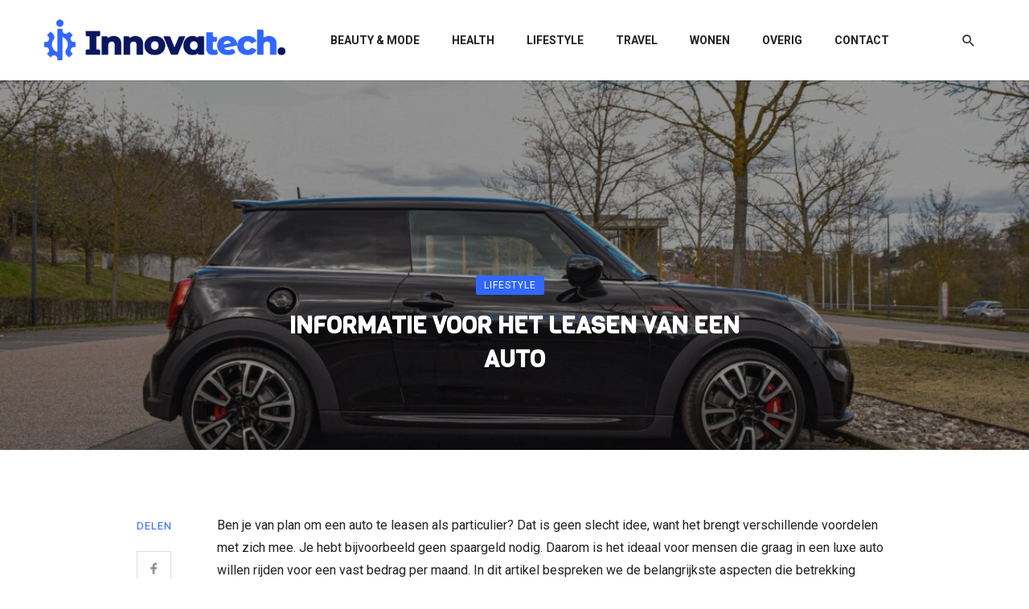

--- FILE ---
content_type: text/html; charset=UTF-8
request_url: https://innovatech.be/informatie-voor-het-leasen-van-een-auto/
body_size: 17691
content:
<!DOCTYPE html>
<html lang="nl-NL">
<head>
	<meta charset="UTF-8" />
    
    <meta name="viewport" content="width=device-width, initial-scale=1"/>
    
    <link rel="profile" href="//gmpg.org/xfn/11" />

	<script type="application/javascript">var ajaxurl = "https://innovatech.be/wp-admin/admin-ajax.php"</script><meta name='robots' content='index, follow, max-image-preview:large, max-snippet:-1, max-video-preview:-1' />

	<!-- This site is optimized with the Yoast SEO plugin v26.8 - https://yoast.com/product/yoast-seo-wordpress/ -->
	<title>Informatie voor het leasen van een auto - Innovatech</title>
	<meta name="description" content="Ben je van plan om een auto te leasen als particulier? Dat is geen slecht idee, want het brengt verschillende voordelen met zich mee." />
	<link rel="canonical" href="https://innovatech.be/informatie-voor-het-leasen-van-een-auto/" />
	<meta property="og:locale" content="nl_NL" />
	<meta property="og:type" content="article" />
	<meta property="og:title" content="Informatie voor het leasen van een auto - Innovatech" />
	<meta property="og:description" content="Ben je van plan om een auto te leasen als particulier? Dat is geen slecht idee, want het brengt verschillende voordelen met zich mee." />
	<meta property="og:url" content="https://innovatech.be/informatie-voor-het-leasen-van-een-auto/" />
	<meta property="og:site_name" content="Innovatech" />
	<meta property="article:published_time" content="2022-06-17T12:31:10+00:00" />
	<meta property="article:modified_time" content="2022-10-13T15:28:49+00:00" />
	<meta property="og:image" content="https://innovatech.be/wp-content/uploads/2022/06/vai_jcw-f56-_VCRYZKq8XU-unsplash.jpg" />
	<meta property="og:image:width" content="1620" />
	<meta property="og:image:height" content="1080" />
	<meta property="og:image:type" content="image/jpeg" />
	<meta name="author" content="admin" />
	<meta name="twitter:card" content="summary_large_image" />
	<meta name="twitter:label1" content="Geschreven door" />
	<meta name="twitter:data1" content="admin" />
	<meta name="twitter:label2" content="Geschatte leestijd" />
	<meta name="twitter:data2" content="3 minuten" />
	<script type="application/ld+json" class="yoast-schema-graph">{"@context":"https://schema.org","@graph":[{"@type":"Article","@id":"https://innovatech.be/informatie-voor-het-leasen-van-een-auto/#article","isPartOf":{"@id":"https://innovatech.be/informatie-voor-het-leasen-van-een-auto/"},"author":{"name":"admin","@id":"https://innovatech.be/#/schema/person/a90e530992d15f913da78ead0374ebbc"},"headline":"Informatie voor het leasen van een auto","datePublished":"2022-06-17T12:31:10+00:00","dateModified":"2022-10-13T15:28:49+00:00","mainEntityOfPage":{"@id":"https://innovatech.be/informatie-voor-het-leasen-van-een-auto/"},"wordCount":421,"publisher":{"@id":"https://innovatech.be/#organization"},"image":{"@id":"https://innovatech.be/informatie-voor-het-leasen-van-een-auto/#primaryimage"},"thumbnailUrl":"https://innovatech.be/wp-content/uploads/2022/06/vai_jcw-f56-_VCRYZKq8XU-unsplash.jpg","articleSection":["Lifestyle"],"inLanguage":"nl-NL"},{"@type":"WebPage","@id":"https://innovatech.be/informatie-voor-het-leasen-van-een-auto/","url":"https://innovatech.be/informatie-voor-het-leasen-van-een-auto/","name":"Informatie voor het leasen van een auto - Innovatech","isPartOf":{"@id":"https://innovatech.be/#website"},"primaryImageOfPage":{"@id":"https://innovatech.be/informatie-voor-het-leasen-van-een-auto/#primaryimage"},"image":{"@id":"https://innovatech.be/informatie-voor-het-leasen-van-een-auto/#primaryimage"},"thumbnailUrl":"https://innovatech.be/wp-content/uploads/2022/06/vai_jcw-f56-_VCRYZKq8XU-unsplash.jpg","datePublished":"2022-06-17T12:31:10+00:00","dateModified":"2022-10-13T15:28:49+00:00","description":"Ben je van plan om een auto te leasen als particulier? Dat is geen slecht idee, want het brengt verschillende voordelen met zich mee.","breadcrumb":{"@id":"https://innovatech.be/informatie-voor-het-leasen-van-een-auto/#breadcrumb"},"inLanguage":"nl-NL","potentialAction":[{"@type":"ReadAction","target":["https://innovatech.be/informatie-voor-het-leasen-van-een-auto/"]}]},{"@type":"ImageObject","inLanguage":"nl-NL","@id":"https://innovatech.be/informatie-voor-het-leasen-van-een-auto/#primaryimage","url":"https://innovatech.be/wp-content/uploads/2022/06/vai_jcw-f56-_VCRYZKq8XU-unsplash.jpg","contentUrl":"https://innovatech.be/wp-content/uploads/2022/06/vai_jcw-f56-_VCRYZKq8XU-unsplash.jpg","width":1620,"height":1080},{"@type":"BreadcrumbList","@id":"https://innovatech.be/informatie-voor-het-leasen-van-een-auto/#breadcrumb","itemListElement":[{"@type":"ListItem","position":1,"name":"Home","item":"https://innovatech.be/"},{"@type":"ListItem","position":2,"name":"Informatie voor het leasen van een auto"}]},{"@type":"WebSite","@id":"https://innovatech.be/#website","url":"https://innovatech.be/","name":"Innovatech","description":"","publisher":{"@id":"https://innovatech.be/#organization"},"potentialAction":[{"@type":"SearchAction","target":{"@type":"EntryPoint","urlTemplate":"https://innovatech.be/?s={search_term_string}"},"query-input":{"@type":"PropertyValueSpecification","valueRequired":true,"valueName":"search_term_string"}}],"inLanguage":"nl-NL"},{"@type":"Organization","@id":"https://innovatech.be/#organization","name":"Innovatech","url":"https://innovatech.be/","logo":{"@type":"ImageObject","inLanguage":"nl-NL","@id":"https://innovatech.be/#/schema/logo/image/","url":"https://innovatech.be/wp-content/uploads/2022/06/Innovatech_450x81.png","contentUrl":"https://innovatech.be/wp-content/uploads/2022/06/Innovatech_450x81.png","width":450,"height":81,"caption":"Innovatech"},"image":{"@id":"https://innovatech.be/#/schema/logo/image/"}},{"@type":"Person","@id":"https://innovatech.be/#/schema/person/a90e530992d15f913da78ead0374ebbc","name":"admin","sameAs":["https://innovatech.be"],"url":"https://innovatech.be/author/support_a5piw2ac/"}]}</script>
	<!-- / Yoast SEO plugin. -->


<link rel='dns-prefetch' href='//www.googletagmanager.com' />
<link rel='dns-prefetch' href='//fonts.googleapis.com' />
<link rel='preconnect' href='https://fonts.gstatic.com' crossorigin />
<link rel="alternate" type="application/rss+xml" title="Innovatech &raquo; feed" href="https://innovatech.be/feed/" />
<link rel="alternate" type="application/rss+xml" title="Innovatech &raquo; reacties feed" href="https://innovatech.be/comments/feed/" />
<link rel="alternate" title="oEmbed (JSON)" type="application/json+oembed" href="https://innovatech.be/wp-json/oembed/1.0/embed?url=https%3A%2F%2Finnovatech.be%2Finformatie-voor-het-leasen-van-een-auto%2F" />
<link rel="alternate" title="oEmbed (XML)" type="text/xml+oembed" href="https://innovatech.be/wp-json/oembed/1.0/embed?url=https%3A%2F%2Finnovatech.be%2Finformatie-voor-het-leasen-van-een-auto%2F&#038;format=xml" />
<style id='wp-img-auto-sizes-contain-inline-css' type='text/css'>
img:is([sizes=auto i],[sizes^="auto," i]){contain-intrinsic-size:3000px 1500px}
/*# sourceURL=wp-img-auto-sizes-contain-inline-css */
</style>
<style id='wp-emoji-styles-inline-css' type='text/css'>

	img.wp-smiley, img.emoji {
		display: inline !important;
		border: none !important;
		box-shadow: none !important;
		height: 1em !important;
		width: 1em !important;
		margin: 0 0.07em !important;
		vertical-align: -0.1em !important;
		background: none !important;
		padding: 0 !important;
	}
/*# sourceURL=wp-emoji-styles-inline-css */
</style>
<style id='wp-block-library-inline-css' type='text/css'>
:root{--wp-block-synced-color:#7a00df;--wp-block-synced-color--rgb:122,0,223;--wp-bound-block-color:var(--wp-block-synced-color);--wp-editor-canvas-background:#ddd;--wp-admin-theme-color:#007cba;--wp-admin-theme-color--rgb:0,124,186;--wp-admin-theme-color-darker-10:#006ba1;--wp-admin-theme-color-darker-10--rgb:0,107,160.5;--wp-admin-theme-color-darker-20:#005a87;--wp-admin-theme-color-darker-20--rgb:0,90,135;--wp-admin-border-width-focus:2px}@media (min-resolution:192dpi){:root{--wp-admin-border-width-focus:1.5px}}.wp-element-button{cursor:pointer}:root .has-very-light-gray-background-color{background-color:#eee}:root .has-very-dark-gray-background-color{background-color:#313131}:root .has-very-light-gray-color{color:#eee}:root .has-very-dark-gray-color{color:#313131}:root .has-vivid-green-cyan-to-vivid-cyan-blue-gradient-background{background:linear-gradient(135deg,#00d084,#0693e3)}:root .has-purple-crush-gradient-background{background:linear-gradient(135deg,#34e2e4,#4721fb 50%,#ab1dfe)}:root .has-hazy-dawn-gradient-background{background:linear-gradient(135deg,#faaca8,#dad0ec)}:root .has-subdued-olive-gradient-background{background:linear-gradient(135deg,#fafae1,#67a671)}:root .has-atomic-cream-gradient-background{background:linear-gradient(135deg,#fdd79a,#004a59)}:root .has-nightshade-gradient-background{background:linear-gradient(135deg,#330968,#31cdcf)}:root .has-midnight-gradient-background{background:linear-gradient(135deg,#020381,#2874fc)}:root{--wp--preset--font-size--normal:16px;--wp--preset--font-size--huge:42px}.has-regular-font-size{font-size:1em}.has-larger-font-size{font-size:2.625em}.has-normal-font-size{font-size:var(--wp--preset--font-size--normal)}.has-huge-font-size{font-size:var(--wp--preset--font-size--huge)}.has-text-align-center{text-align:center}.has-text-align-left{text-align:left}.has-text-align-right{text-align:right}.has-fit-text{white-space:nowrap!important}#end-resizable-editor-section{display:none}.aligncenter{clear:both}.items-justified-left{justify-content:flex-start}.items-justified-center{justify-content:center}.items-justified-right{justify-content:flex-end}.items-justified-space-between{justify-content:space-between}.screen-reader-text{border:0;clip-path:inset(50%);height:1px;margin:-1px;overflow:hidden;padding:0;position:absolute;width:1px;word-wrap:normal!important}.screen-reader-text:focus{background-color:#ddd;clip-path:none;color:#444;display:block;font-size:1em;height:auto;left:5px;line-height:normal;padding:15px 23px 14px;text-decoration:none;top:5px;width:auto;z-index:100000}html :where(.has-border-color){border-style:solid}html :where([style*=border-top-color]){border-top-style:solid}html :where([style*=border-right-color]){border-right-style:solid}html :where([style*=border-bottom-color]){border-bottom-style:solid}html :where([style*=border-left-color]){border-left-style:solid}html :where([style*=border-width]){border-style:solid}html :where([style*=border-top-width]){border-top-style:solid}html :where([style*=border-right-width]){border-right-style:solid}html :where([style*=border-bottom-width]){border-bottom-style:solid}html :where([style*=border-left-width]){border-left-style:solid}html :where(img[class*=wp-image-]){height:auto;max-width:100%}:where(figure){margin:0 0 1em}html :where(.is-position-sticky){--wp-admin--admin-bar--position-offset:var(--wp-admin--admin-bar--height,0px)}@media screen and (max-width:600px){html :where(.is-position-sticky){--wp-admin--admin-bar--position-offset:0px}}

/*# sourceURL=wp-block-library-inline-css */
</style><style id='wp-block-heading-inline-css' type='text/css'>
h1:where(.wp-block-heading).has-background,h2:where(.wp-block-heading).has-background,h3:where(.wp-block-heading).has-background,h4:where(.wp-block-heading).has-background,h5:where(.wp-block-heading).has-background,h6:where(.wp-block-heading).has-background{padding:1.25em 2.375em}h1.has-text-align-left[style*=writing-mode]:where([style*=vertical-lr]),h1.has-text-align-right[style*=writing-mode]:where([style*=vertical-rl]),h2.has-text-align-left[style*=writing-mode]:where([style*=vertical-lr]),h2.has-text-align-right[style*=writing-mode]:where([style*=vertical-rl]),h3.has-text-align-left[style*=writing-mode]:where([style*=vertical-lr]),h3.has-text-align-right[style*=writing-mode]:where([style*=vertical-rl]),h4.has-text-align-left[style*=writing-mode]:where([style*=vertical-lr]),h4.has-text-align-right[style*=writing-mode]:where([style*=vertical-rl]),h5.has-text-align-left[style*=writing-mode]:where([style*=vertical-lr]),h5.has-text-align-right[style*=writing-mode]:where([style*=vertical-rl]),h6.has-text-align-left[style*=writing-mode]:where([style*=vertical-lr]),h6.has-text-align-right[style*=writing-mode]:where([style*=vertical-rl]){rotate:180deg}
/*# sourceURL=https://innovatech.be/wp-includes/blocks/heading/style.min.css */
</style>
<style id='wp-block-paragraph-inline-css' type='text/css'>
.is-small-text{font-size:.875em}.is-regular-text{font-size:1em}.is-large-text{font-size:2.25em}.is-larger-text{font-size:3em}.has-drop-cap:not(:focus):first-letter{float:left;font-size:8.4em;font-style:normal;font-weight:100;line-height:.68;margin:.05em .1em 0 0;text-transform:uppercase}body.rtl .has-drop-cap:not(:focus):first-letter{float:none;margin-left:.1em}p.has-drop-cap.has-background{overflow:hidden}:root :where(p.has-background){padding:1.25em 2.375em}:where(p.has-text-color:not(.has-link-color)) a{color:inherit}p.has-text-align-left[style*="writing-mode:vertical-lr"],p.has-text-align-right[style*="writing-mode:vertical-rl"]{rotate:180deg}
/*# sourceURL=https://innovatech.be/wp-includes/blocks/paragraph/style.min.css */
</style>
<style id='global-styles-inline-css' type='text/css'>
:root{--wp--preset--aspect-ratio--square: 1;--wp--preset--aspect-ratio--4-3: 4/3;--wp--preset--aspect-ratio--3-4: 3/4;--wp--preset--aspect-ratio--3-2: 3/2;--wp--preset--aspect-ratio--2-3: 2/3;--wp--preset--aspect-ratio--16-9: 16/9;--wp--preset--aspect-ratio--9-16: 9/16;--wp--preset--color--black: #000000;--wp--preset--color--cyan-bluish-gray: #abb8c3;--wp--preset--color--white: #ffffff;--wp--preset--color--pale-pink: #f78da7;--wp--preset--color--vivid-red: #cf2e2e;--wp--preset--color--luminous-vivid-orange: #ff6900;--wp--preset--color--luminous-vivid-amber: #fcb900;--wp--preset--color--light-green-cyan: #7bdcb5;--wp--preset--color--vivid-green-cyan: #00d084;--wp--preset--color--pale-cyan-blue: #8ed1fc;--wp--preset--color--vivid-cyan-blue: #0693e3;--wp--preset--color--vivid-purple: #9b51e0;--wp--preset--gradient--vivid-cyan-blue-to-vivid-purple: linear-gradient(135deg,rgb(6,147,227) 0%,rgb(155,81,224) 100%);--wp--preset--gradient--light-green-cyan-to-vivid-green-cyan: linear-gradient(135deg,rgb(122,220,180) 0%,rgb(0,208,130) 100%);--wp--preset--gradient--luminous-vivid-amber-to-luminous-vivid-orange: linear-gradient(135deg,rgb(252,185,0) 0%,rgb(255,105,0) 100%);--wp--preset--gradient--luminous-vivid-orange-to-vivid-red: linear-gradient(135deg,rgb(255,105,0) 0%,rgb(207,46,46) 100%);--wp--preset--gradient--very-light-gray-to-cyan-bluish-gray: linear-gradient(135deg,rgb(238,238,238) 0%,rgb(169,184,195) 100%);--wp--preset--gradient--cool-to-warm-spectrum: linear-gradient(135deg,rgb(74,234,220) 0%,rgb(151,120,209) 20%,rgb(207,42,186) 40%,rgb(238,44,130) 60%,rgb(251,105,98) 80%,rgb(254,248,76) 100%);--wp--preset--gradient--blush-light-purple: linear-gradient(135deg,rgb(255,206,236) 0%,rgb(152,150,240) 100%);--wp--preset--gradient--blush-bordeaux: linear-gradient(135deg,rgb(254,205,165) 0%,rgb(254,45,45) 50%,rgb(107,0,62) 100%);--wp--preset--gradient--luminous-dusk: linear-gradient(135deg,rgb(255,203,112) 0%,rgb(199,81,192) 50%,rgb(65,88,208) 100%);--wp--preset--gradient--pale-ocean: linear-gradient(135deg,rgb(255,245,203) 0%,rgb(182,227,212) 50%,rgb(51,167,181) 100%);--wp--preset--gradient--electric-grass: linear-gradient(135deg,rgb(202,248,128) 0%,rgb(113,206,126) 100%);--wp--preset--gradient--midnight: linear-gradient(135deg,rgb(2,3,129) 0%,rgb(40,116,252) 100%);--wp--preset--font-size--small: 13px;--wp--preset--font-size--medium: 20px;--wp--preset--font-size--large: 36px;--wp--preset--font-size--x-large: 42px;--wp--preset--spacing--20: 0.44rem;--wp--preset--spacing--30: 0.67rem;--wp--preset--spacing--40: 1rem;--wp--preset--spacing--50: 1.5rem;--wp--preset--spacing--60: 2.25rem;--wp--preset--spacing--70: 3.38rem;--wp--preset--spacing--80: 5.06rem;--wp--preset--shadow--natural: 6px 6px 9px rgba(0, 0, 0, 0.2);--wp--preset--shadow--deep: 12px 12px 50px rgba(0, 0, 0, 0.4);--wp--preset--shadow--sharp: 6px 6px 0px rgba(0, 0, 0, 0.2);--wp--preset--shadow--outlined: 6px 6px 0px -3px rgb(255, 255, 255), 6px 6px rgb(0, 0, 0);--wp--preset--shadow--crisp: 6px 6px 0px rgb(0, 0, 0);}:where(.is-layout-flex){gap: 0.5em;}:where(.is-layout-grid){gap: 0.5em;}body .is-layout-flex{display: flex;}.is-layout-flex{flex-wrap: wrap;align-items: center;}.is-layout-flex > :is(*, div){margin: 0;}body .is-layout-grid{display: grid;}.is-layout-grid > :is(*, div){margin: 0;}:where(.wp-block-columns.is-layout-flex){gap: 2em;}:where(.wp-block-columns.is-layout-grid){gap: 2em;}:where(.wp-block-post-template.is-layout-flex){gap: 1.25em;}:where(.wp-block-post-template.is-layout-grid){gap: 1.25em;}.has-black-color{color: var(--wp--preset--color--black) !important;}.has-cyan-bluish-gray-color{color: var(--wp--preset--color--cyan-bluish-gray) !important;}.has-white-color{color: var(--wp--preset--color--white) !important;}.has-pale-pink-color{color: var(--wp--preset--color--pale-pink) !important;}.has-vivid-red-color{color: var(--wp--preset--color--vivid-red) !important;}.has-luminous-vivid-orange-color{color: var(--wp--preset--color--luminous-vivid-orange) !important;}.has-luminous-vivid-amber-color{color: var(--wp--preset--color--luminous-vivid-amber) !important;}.has-light-green-cyan-color{color: var(--wp--preset--color--light-green-cyan) !important;}.has-vivid-green-cyan-color{color: var(--wp--preset--color--vivid-green-cyan) !important;}.has-pale-cyan-blue-color{color: var(--wp--preset--color--pale-cyan-blue) !important;}.has-vivid-cyan-blue-color{color: var(--wp--preset--color--vivid-cyan-blue) !important;}.has-vivid-purple-color{color: var(--wp--preset--color--vivid-purple) !important;}.has-black-background-color{background-color: var(--wp--preset--color--black) !important;}.has-cyan-bluish-gray-background-color{background-color: var(--wp--preset--color--cyan-bluish-gray) !important;}.has-white-background-color{background-color: var(--wp--preset--color--white) !important;}.has-pale-pink-background-color{background-color: var(--wp--preset--color--pale-pink) !important;}.has-vivid-red-background-color{background-color: var(--wp--preset--color--vivid-red) !important;}.has-luminous-vivid-orange-background-color{background-color: var(--wp--preset--color--luminous-vivid-orange) !important;}.has-luminous-vivid-amber-background-color{background-color: var(--wp--preset--color--luminous-vivid-amber) !important;}.has-light-green-cyan-background-color{background-color: var(--wp--preset--color--light-green-cyan) !important;}.has-vivid-green-cyan-background-color{background-color: var(--wp--preset--color--vivid-green-cyan) !important;}.has-pale-cyan-blue-background-color{background-color: var(--wp--preset--color--pale-cyan-blue) !important;}.has-vivid-cyan-blue-background-color{background-color: var(--wp--preset--color--vivid-cyan-blue) !important;}.has-vivid-purple-background-color{background-color: var(--wp--preset--color--vivid-purple) !important;}.has-black-border-color{border-color: var(--wp--preset--color--black) !important;}.has-cyan-bluish-gray-border-color{border-color: var(--wp--preset--color--cyan-bluish-gray) !important;}.has-white-border-color{border-color: var(--wp--preset--color--white) !important;}.has-pale-pink-border-color{border-color: var(--wp--preset--color--pale-pink) !important;}.has-vivid-red-border-color{border-color: var(--wp--preset--color--vivid-red) !important;}.has-luminous-vivid-orange-border-color{border-color: var(--wp--preset--color--luminous-vivid-orange) !important;}.has-luminous-vivid-amber-border-color{border-color: var(--wp--preset--color--luminous-vivid-amber) !important;}.has-light-green-cyan-border-color{border-color: var(--wp--preset--color--light-green-cyan) !important;}.has-vivid-green-cyan-border-color{border-color: var(--wp--preset--color--vivid-green-cyan) !important;}.has-pale-cyan-blue-border-color{border-color: var(--wp--preset--color--pale-cyan-blue) !important;}.has-vivid-cyan-blue-border-color{border-color: var(--wp--preset--color--vivid-cyan-blue) !important;}.has-vivid-purple-border-color{border-color: var(--wp--preset--color--vivid-purple) !important;}.has-vivid-cyan-blue-to-vivid-purple-gradient-background{background: var(--wp--preset--gradient--vivid-cyan-blue-to-vivid-purple) !important;}.has-light-green-cyan-to-vivid-green-cyan-gradient-background{background: var(--wp--preset--gradient--light-green-cyan-to-vivid-green-cyan) !important;}.has-luminous-vivid-amber-to-luminous-vivid-orange-gradient-background{background: var(--wp--preset--gradient--luminous-vivid-amber-to-luminous-vivid-orange) !important;}.has-luminous-vivid-orange-to-vivid-red-gradient-background{background: var(--wp--preset--gradient--luminous-vivid-orange-to-vivid-red) !important;}.has-very-light-gray-to-cyan-bluish-gray-gradient-background{background: var(--wp--preset--gradient--very-light-gray-to-cyan-bluish-gray) !important;}.has-cool-to-warm-spectrum-gradient-background{background: var(--wp--preset--gradient--cool-to-warm-spectrum) !important;}.has-blush-light-purple-gradient-background{background: var(--wp--preset--gradient--blush-light-purple) !important;}.has-blush-bordeaux-gradient-background{background: var(--wp--preset--gradient--blush-bordeaux) !important;}.has-luminous-dusk-gradient-background{background: var(--wp--preset--gradient--luminous-dusk) !important;}.has-pale-ocean-gradient-background{background: var(--wp--preset--gradient--pale-ocean) !important;}.has-electric-grass-gradient-background{background: var(--wp--preset--gradient--electric-grass) !important;}.has-midnight-gradient-background{background: var(--wp--preset--gradient--midnight) !important;}.has-small-font-size{font-size: var(--wp--preset--font-size--small) !important;}.has-medium-font-size{font-size: var(--wp--preset--font-size--medium) !important;}.has-large-font-size{font-size: var(--wp--preset--font-size--large) !important;}.has-x-large-font-size{font-size: var(--wp--preset--font-size--x-large) !important;}
/*# sourceURL=global-styles-inline-css */
</style>

<style id='classic-theme-styles-inline-css' type='text/css'>
/*! This file is auto-generated */
.wp-block-button__link{color:#fff;background-color:#32373c;border-radius:9999px;box-shadow:none;text-decoration:none;padding:calc(.667em + 2px) calc(1.333em + 2px);font-size:1.125em}.wp-block-file__button{background:#32373c;color:#fff;text-decoration:none}
/*# sourceURL=/wp-includes/css/classic-themes.min.css */
</style>
<link rel='stylesheet' id='contact-form-7-css' href='https://innovatech.be/wp-content/plugins/contact-form-7/includes/css/styles.css?ver=6.1.4' type='text/css' media='all' />
<link rel='stylesheet' id='boostrap-css' href='https://innovatech.be/wp-content/themes/atoms/css/vendors/boostrap.css?ver=6.9' type='text/css' media='all' />
<link rel='stylesheet' id='owl-carousel-css' href='https://innovatech.be/wp-content/themes/atoms/css/vendors/owl-carousel.css?ver=6.9' type='text/css' media='all' />
<link rel='stylesheet' id='perfect-scrollbar-css' href='https://innovatech.be/wp-content/themes/atoms/css/vendors/perfect-scrollbar.css?ver=6.9' type='text/css' media='all' />
<link rel='stylesheet' id='magnific-popup-css' href='https://innovatech.be/wp-content/themes/atoms/css/vendors/magnific-popup.css?ver=6.9' type='text/css' media='all' />
<link rel='stylesheet' id='fotorama-css' href='https://innovatech.be/wp-content/themes/atoms/css/vendors/fotorama.css?ver=6.9' type='text/css' media='all' />
<link rel='stylesheet' id='atbs-style-css' href='https://innovatech.be/wp-content/themes/atoms/css/style.css?ver=6.9' type='text/css' media='all' />
<style id='atbs-style-inline-css' type='text/css'>
:root {
                --color-primary: #3167FF;
                --bg-color-primary: #3167FF;
            }select:focus {
                background-image: url("data:image/svg+xml,%3Csvg xmlns='http://www.w3.org/2000/svg' version='1.1' fill='%233167FF' width='24' height='24' viewBox='0 0 24 24'%3E%3Cpath d='M16.594 8.578l1.406 1.406-6 6-6-6 1.406-1.406 4.594 4.594z'/%3E%3C/svg%3E"); }.post--single-cover-gradient .single-header
            {
                background-image: -webkit-linear-gradient( bottom , #3167FF 0%, rgba(252, 60, 45, 0.7) 50%, rgba(252, 60, 45, 0) 100%);
                background-image: linear-gradient(to top, #3167FF 0%, rgba(252, 60, 45, 0.7) 50%, rgba(252, 60, 45, 0) 100%);
            }::selection {color: #FFF; background: #3167FF;}::-webkit-selection {color: #FFF; background: #3167FF;}
            .atbs-btn-load-post:focus {
                box-shadow: 0 0 0 4px rgba(49, 103, 255, .2);
            }
            .atbs-theme-switch:hover .atbs-theme-switch__inner {
                box-shadow: 0 0 0 8px rgba(49, 103, 255, .1);
            }
            .atbs-theme-switch:focus .atbs-theme-switch__inner {
                box-shadow: 0 0 0 8px rgba(49, 103, 255, .15);
            }
            .atbs-theme-switch:active .atbs-theme-switch__inner {
                box-shadow: 0 0 0 8px rgba(49, 103, 255, .2);
            }a.view-all-btn, .view-all-btn { border-color: rgba(49, 103, 255, 0.6); }atbs-video-box__playlist .is-playing .post__thumb:after { content: 'Now playing'; }
/*# sourceURL=atbs-style-inline-css */
</style>
<link rel="preload" as="style" href="https://fonts.googleapis.com/css?family=Roboto:100,300,400,500,700,900,100italic,300italic,400italic,500italic,700italic,900italic%7CViga:400%7CPlayfair%20Display:400,700,900,400italic,700italic,900italic&#038;subset=latin&#038;display=swap&#038;ver=1655474974" /><link rel="stylesheet" href="https://fonts.googleapis.com/css?family=Roboto:100,300,400,500,700,900,100italic,300italic,400italic,500italic,700italic,900italic%7CViga:400%7CPlayfair%20Display:400,700,900,400italic,700italic,900italic&#038;subset=latin&#038;display=swap&#038;ver=1655474974" media="print" onload="this.media='all'"><noscript><link rel="stylesheet" href="https://fonts.googleapis.com/css?family=Roboto:100,300,400,500,700,900,100italic,300italic,400italic,500italic,700italic,900italic%7CViga:400%7CPlayfair%20Display:400,700,900,400italic,700italic,900italic&#038;subset=latin&#038;display=swap&#038;ver=1655474974" /></noscript><script type="text/javascript" src="https://innovatech.be/wp-includes/js/jquery/jquery.min.js?ver=3.7.1" id="jquery-core-js"></script>
<script type="text/javascript" src="https://innovatech.be/wp-includes/js/jquery/jquery-migrate.min.js?ver=3.4.1" id="jquery-migrate-js"></script>

<!-- Google tag (gtag.js) snippet toegevoegd door Site Kit -->
<!-- Google Analytics snippet toegevoegd door Site Kit -->
<script type="text/javascript" src="https://www.googletagmanager.com/gtag/js?id=G-56ST56MZHZ" id="google_gtagjs-js" async></script>
<script type="text/javascript" id="google_gtagjs-js-after">
/* <![CDATA[ */
window.dataLayer = window.dataLayer || [];function gtag(){dataLayer.push(arguments);}
gtag("set","linker",{"domains":["innovatech.be"]});
gtag("js", new Date());
gtag("set", "developer_id.dZTNiMT", true);
gtag("config", "G-56ST56MZHZ");
//# sourceURL=google_gtagjs-js-after
/* ]]> */
</script>
<link rel="https://api.w.org/" href="https://innovatech.be/wp-json/" /><link rel="alternate" title="JSON" type="application/json" href="https://innovatech.be/wp-json/wp/v2/posts/1832" /><link rel="EditURI" type="application/rsd+xml" title="RSD" href="https://innovatech.be/xmlrpc.php?rsd" />
<meta name="generator" content="WordPress 6.9" />
<link rel='shortlink' href='https://innovatech.be/?p=1832' />
<meta name="framework" content="Redux 4.1.22" /><meta name="generator" content="Site Kit by Google 1.170.0" /><link rel="icon" href="https://innovatech.be/wp-content/uploads/2022/06/cropped-Innovatech_450x81_favicon-32x32.png" sizes="32x32" />
<link rel="icon" href="https://innovatech.be/wp-content/uploads/2022/06/cropped-Innovatech_450x81_favicon-192x192.png" sizes="192x192" />
<link rel="apple-touch-icon" href="https://innovatech.be/wp-content/uploads/2022/06/cropped-Innovatech_450x81_favicon-180x180.png" />
<meta name="msapplication-TileImage" content="https://innovatech.be/wp-content/uploads/2022/06/cropped-Innovatech_450x81_favicon-270x270.png" />
		<style type="text/css" id="wp-custom-css">
			.lwa {display: none;}
.time {display: none!important;}
.wpcf7 label {width: 100%;}
input[type="button"]:not(.btn), input[type="reset"]:not(.btn), input[type="submit"]:not(.btn) {margin-top: 0!important; background-color: #3167FF; color: #fff;}
input[type="button"]:not(.btn):hover, input[type="reset"]:not(.btn):hover, input[type="submit"]:not(.btn):hover {margin-top: 0!important; background-color: #2c5ade;}
.comments-area {display: none!important;}
.entry-author {display: none!important;}

.mobile-header {height: 65px; padding: 8px 0;}

@media only screen and (min-width: 600px) {
.atbs-post--listing-list-large .posts-list {
		display: grid;
    grid-template-columns: 1fr 1fr;
    column-gap: 32px;
}
}

.entry-interaction {display: none;}
.footer-social {display: none;}		</style>
		<style id="atbs_option-dynamic-css" title="dynamic-css" class="redux-options-output">html{font-size:14px;}body{font-family:Roboto,Arial, Helvetica, sans-serif;} .atbs-post--grid-g .post-sub .posts-navigation__label, .page-heading__title, .widget__title-text, .comment-reply-title, .comments-title, .comment-reply-title, .category-tile__name, .block-heading .view-all-btn, .block-heading__title, .post-categories__title, .post__title, .entry-title, h1, h2, h3, h4, h5, h6, .h1, .h2, .h3, .h4, .h5, .h6, .text-font-primary, .social-tile__title, .widget_recent_comments .recentcomments > a, .widget_recent_entries li > a, .modal-title.modal-title, .author-box .author-name a, .comment-author, .widget_calendar caption, .widget_categories li>a, .widget_meta ul, .widget_recent_comments .recentcomments>a, .widget_recent_entries li>a, .widget_pages li>a, .widget_categories li, .widget_loginwithajaxwidget .lwa-info, .widget_calendar caption, .wp-calendar-nav, .rsswidget{font-family:Viga,Arial, Helvetica, sans-serif;text-transform:uppercase;}.atoms-heading-left a, .post-score-value,.post__excerpt,.text-font-secondary, .block-heading__subtitle, .typography-copy blockquote, .comment-content blockquote, .widget_calendar thead{font-family:Roboto,Arial, Helvetica, sans-serif;}.time,.mobile-header-btn, .meta-text, a.meta-text, .meta-font, a.meta-font, .text-font-tertiary, .author__text, .atbs-pagination, .block-heading-tabs, .block-heading-tabs > li > a, input[type="button"]:not(.btn), input[type="reset"]:not(.btn), input[type="submit"]:not(.btn), .btn, label, .page-nav, .post-score, .post-score-hexagon .post-score-value, .post__cat, a.post__cat, .entry-cat, 
                            a.entry-cat, .read-more-link, .post__meta, .entry-meta, .entry-author__name, a.entry-author__name, .comments-count-box, .atbs-widget-indexed-posts-a .posts-list > li .post__thumb:after, .atbs-widget-indexed-posts-b .posts-list > li .post__title:after, .atbs-widget-indexed-posts-c .list-index, .social-tile__count, .widget_recent_comments .comment-author-link, .atbs-video-box__playlist .is-playing .post__thumb:after, .atbs-posts-listing-a .cat-title, 
                            .atbs-news-ticker__heading, .post-sharing__title, .post-sharing--simple .sharing-btn, .entry-action-btn, .entry-tags-title, .entry-tags, .tagcloud, .comments-title__text, .comments-title .add-comment, .comment-metadata, .comment-metadata a, .comment-reply-link, .countdown__digit, .modal-title, .comment-meta, .comment .reply, .wp-caption, .gallery-caption, .widget-title, 
                            .btn, .logged-in-as, .countdown__digit, .atbs-widget-indexed-posts-a .posts-list>li .post__thumb:after, .atbs-widget-indexed-posts-b .posts-list>li .post__title:after, .atbs-widget-indexed-posts-c .list-index, .atbs-horizontal-list .index, .atbs-pagination, .atbs-pagination--next-n-prev .atbs-pagination__label,
                            .post__readmore, .single-header .atbs-date-style, .widget_calendar td, .rss-date{font-family:Roboto,Arial, Helvetica, sans-serif;}.page_blog .block-heading .block-heading__title.page-heading__title{font-family:"Playfair Display",Arial, Helvetica, sans-serif;font-weight:normal;font-style:normal;font-size:36px;}</style>    
    <!-- Schema meta -->
        <script type="application/ld+json">
{
          "@context": "http://schema.org",
          "@type": "NewsArticle",
          "mainEntityOfPage": {
            "@type": "WebPage",
            "@id": "https://innovatech.be/informatie-voor-het-leasen-van-een-auto/"
          },
          "headline": "Informatie voor het leasen van een auto",
                    "image": [
            "https://innovatech.be/wp-content/uploads/2022/06/vai_jcw-f56-_VCRYZKq8XU-unsplash.jpg"
           ],
                    "datePublished": "2022-06-17T14:31:10+00:00",
          "dateModified": "2022-10-13T17:28:49+02:00",
          "author": {
            "@type": "Person",
            "name": "admin"
          },
           "publisher": {
            "@type": "Organization",
            "name": "Innovatech",
            "logo": {
              "@type": "ImageObject",
              "url": ""
            }
          },
          "description": ""
        }
        </script>
    </head>
<body class="wp-singular post-template-default single single-post postid-1832 single-format-standard wp-embed-responsive wp-theme-atoms header-5">
        <div class="site-wrapper atbs-dedicated-single-header atbs-tofind-single-separator" >
        <header class="site-header">
    <!-- Mobile header -->
<div id="atbs-mobile-header" class="mobile-header visible-xs visible-sm">
    <div class="mobile-header__inner mobile-header__inner--flex">
        <!-- mobile logo open -->
        <div class="header-branding header-branding--mobile mobile-header__section text-left">
            <div class="header-logo header-logo--mobile flexbox__item text-left">
                <a href="https://innovatech.be">
                    <!-- begin logo -->
                                                <span class="logo-wrapper">
                                <img class="logo-light-mode" src="https://innovatech.be/wp-content/uploads/2022/06/Innovatech_450x81.png" alt="Logo" width="200">
                                                                    <img class="logo-dark-mode" src="https://innovatech.be/wp-content/uploads/2022/06/Innovatech_450x81_wit.png" alt="Logo"  width="200" >
                                                            </span><!-- .logo-wrapper -->
                                        <!-- end logo  -->
                </a>
            </div>
        </div>
        <!-- logo close -->
        <div class="mobile-header__section text-right">
            <div class="flexbox flexbox-center-y">
                                <button type="submit" class="mobile-header-btn js-search-toggle">
                    <i class="mdicon mdicon-search mdicon--last hidden-xs"></i><i class="mdicon mdicon-search visible-xs-inline-block"></i>
                </button>
                                    <a href="#atbs-offcanvas-mobile" class="offcanvas-menu-toggle mobile-header-btn js-atbs-offcanvas-toggle">
                        <i class="mdicon mdicon-menu mdicon--last hidden-xs"></i><i class="mdicon mdicon-menu visible-xs-inline-block"></i>
                    </a>
                            </div>
        </div>
    </div>
</div><!-- Mobile header -->    <nav class="navigation-bar navigation-bar--fullwidth hidden-xs hidden-sm js-sticky-header-holder navigation-custom-bg-color">
                <div class="container container--wide">
            <div class="navigation-bar__inner">
                <div class="navigation-bar__section">
                    <div class="site-logo header-logo text-center">
    <a href="https://innovatech.be">
        <span class="logo-wrapper"><img class="logo-light-mode" src="https://innovatech.be/wp-content/uploads/2022/06/Innovatech_450x81.png" alt="Logo" width="300"><img class="logo-dark-mode" src="https://innovatech.be/wp-content/uploads/2022/06/Innovatech_450x81_wit.png" alt="Logo" width="300"></span>    </a>
</div><!-- .site-logo -->                </div>
                <div class="navigation-wrapper navigation-bar__section js-priority-nav">
                    <div id="main-menu" class="menu-main-menu-container"><ul id="menu-main-menu" class="navigation navigation--main navigation--inline"><li id="menu-item-1799" class="menu-item menu-item-type-taxonomy menu-item-object-category menu-item-1799 menu-item-cat-72"><a href="https://innovatech.be/beauty-mode/">Beauty &amp; mode</a></li>
<li id="menu-item-1801" class="menu-item menu-item-type-taxonomy menu-item-object-category menu-item-1801 menu-item-cat-73"><a href="https://innovatech.be/health/">Health</a></li>
<li id="menu-item-1802" class="menu-item menu-item-type-taxonomy menu-item-object-category current-post-ancestor current-menu-parent current-post-parent menu-item-1802 menu-item-cat-76"><a href="https://innovatech.be/lifestyle/">Lifestyle</a></li>
<li id="menu-item-1804" class="menu-item menu-item-type-taxonomy menu-item-object-category menu-item-1804 menu-item-cat-77"><a href="https://innovatech.be/travel/">Travel</a></li>
<li id="menu-item-1805" class="menu-item menu-item-type-taxonomy menu-item-object-category menu-item-1805 menu-item-cat-74"><a href="https://innovatech.be/wonen/">Wonen</a></li>
<li id="menu-item-1803" class="menu-item menu-item-type-taxonomy menu-item-object-category menu-item-1803 menu-item-cat-75"><a href="https://innovatech.be/overig/">Overig</a></li>
<li id="menu-item-1914" class="menu-item menu-item-type-post_type menu-item-object-page menu-item-1914"><a href="https://innovatech.be/contact/">Contact</a></li>
</ul></div>                </div>
                <div class="navigation-bar__section flexbox-wrap flexbox-center-y">
                    <div class="lwa lwa-template-modal">
                                            </div><!-- .lwa -->
                                                            <button type="submit" class="navigation-bar-btn search-toggle js-search-toggle">
	<i class="mdicon mdicon-search"></i>
</button>                </div>
            </div><!-- .navigation-bar__inner -->
        </div><!-- .container -->
    </nav><!-- .navigation-bar -->
</header><!-- Site header --><div id="site-content" class="site-content single-entry  single-entry--has-share-box">
    <div class="single-entry-container">
        <div class="single-entry-container__inner single-3 atbs-block-1832 element-scrolling-progress scrolling-progress-post-content" data-url-to-load="" data-postid="1832">
            <div class="atbs-block atbs-block--fullwidth atbs-block--contiguous single-header-wrap">
                <div class="single-header__inner">
                                            <div class="background-img background-img--darkened" style="background-image: url('https://innovatech.be/wp-content/uploads/2022/06/vai_jcw-f56-_VCRYZKq8XU-unsplash-1200x600.jpg')" role="img" aria-label=""></div>
                                        <header class="single-header--body single-header">
                        <div class="container">
                            <div class="single-header-group inverse-text text-center">
                                <div class="entry-meta">
                                    <a class="cat-76 entry-cat post__cat post__cat--bg cat-theme-bg" href="https://innovatech.be/lifestyle/">Lifestyle</a><span class="time-wrap"><time class="time published" datetime="2022-06-17T14:31:10+00:00" title="juni 17, 2022 at 2:31 pm"><i class="mdicon mdicon-schedule"></i>juni 17, 2022</time></span>                                </div>
                                <h1 class="entry-title">Informatie voor het leasen van een auto</h1>
                                                                <div class="entry-author entry-author-has-avatar post-author author-circle"><a class="post-author__avatar" href="https://innovatech.be/author/support_a5piw2ac/" ></a><div class="post-author__text">
                        <span class="hint-span">By</span><a class="post-author__name" href="https://innovatech.be/author/support_a5piw2ac/">admin</a></div></div>                            </div>
                        </div> <!-- .container -->
                    </header>
                </div>
            </div><!-- .single-header-wrap -->
            <div class="atbs-block atbs-block--fullwidth single-entry-wrap">
                <div class="container container--narrow">
                    <div class="atbs-main-col-no-sidebar" role="main">
                        <article class="post--single post-1832 post type-post status-publish format-standard has-post-thumbnail hentry category-lifestyle">
                            <div class="single-content">
                                <div class="single-body entry-content typography-copy">
                                    <div class="single-row">
                                        <!-- Share Box -->
                                                <div class="single-column-left js-sticky-sidebar">
            <div class="single-content-share share-box">
                <span class="atoms-share-lable">Delen</span>
                <div class="social-share">
                                        <ul class="social-list">
                        <li class="facebook-share" ><a class="sharing-btn sharing-btn-primary facebook-btn" data-placement="top" title="Delen on Facebook" onClick="window.open('//www.facebook.com/sharer.php?u=https%3A%2F%2Finnovatech.be%2Finformatie-voor-het-leasen-van-een-auto%2F','Facebook','width=600,height=300,left='+(screen.availWidth/2-300)+',top='+(screen.availHeight/2-150)+''); return false;" href="//www.facebook.com/sharer.php?u=https%3A%2F%2Finnovatech.be%2Finformatie-voor-het-leasen-van-een-auto%2F"><div class="share-item__icon"><svg fill="currentColor" preserveAspectRatio="xMidYMid meet" height="1.3em" width="1.3em" viewBox="0 0 40 40">
                              <g>
                                <path d="m21.7 16.7h5v5h-5v11.6h-5v-11.6h-5v-5h5v-2.1c0-2 0.6-4.5 1.8-5.9 1.3-1.3 2.8-2 4.7-2h3.5v5h-3.5c-0.9 0-1.5 0.6-1.5 1.5v3.5z"></path>
                              </g>
                            </svg></div></a></li><li class="twitter-share" ><a class="sharing-btn sharing-btn-primary twitter-btn" data-placement="top" title="Delen on Twitter" onClick="window.open('//twitter.com/share?url=https%3A%2F%2Finnovatech.be%2Finformatie-voor-het-leasen-van-een-auto%2F&amp;text=Informatie%20voor%20het%20leasen%20van%20een%20auto','Twitter share','width=600,height=300,left='+(screen.availWidth/2-300)+',top='+(screen.availHeight/2-150)+''); return false;" href="//twitter.com/share?url=https%3A%2F%2Finnovatech.be%2Finformatie-voor-het-leasen-van-een-auto%2F&amp;text=Informatie%20voor%20het%20leasen%20van%20een%20auto"><div class="share-item__icon"><svg fill="currentColor" preserveAspectRatio="xMidYMid meet" height="1.3em" width="1.3em" viewBox="0 0 40 40">
                              <g>
                                <path d="m31.5 11.7c1.3-0.8 2.2-2 2.7-3.4-1.4 0.7-2.7 1.2-4 1.4-1.1-1.2-2.6-1.9-4.4-1.9-1.7 0-3.2 0.6-4.4 1.8-1.2 1.2-1.8 2.7-1.8 4.4 0 0.5 0.1 0.9 0.2 1.3-5.1-0.1-9.4-2.3-12.7-6.4-0.6 1-0.9 2.1-0.9 3.1 0 2.2 1 3.9 2.8 5.2-1.1-0.1-2-0.4-2.8-0.8 0 1.5 0.5 2.8 1.4 4 0.9 1.1 2.1 1.8 3.5 2.1-0.5 0.1-1 0.2-1.6 0.2-0.5 0-0.9 0-1.1-0.1 0.4 1.2 1.1 2.3 2.1 3 1.1 0.8 2.3 1.2 3.6 1.3-2.2 1.7-4.7 2.6-7.6 2.6-0.7 0-1.2 0-1.5-0.1 2.8 1.9 6 2.8 9.5 2.8 3.5 0 6.7-0.9 9.4-2.7 2.8-1.8 4.8-4.1 6.1-6.7 1.3-2.6 1.9-5.3 1.9-8.1v-0.8c1.3-0.9 2.3-2 3.1-3.2-1.1 0.5-2.3 0.8-3.5 1z"></path>
                              </g>
                            </svg></div></a></li><li class="pinterest-share" ><a class="sharing-btn pinterest-btn" data-placement="top" title="Delen on Pinterest" href="javascript:void((function()%7Bvar%20e=document.createElement(&apos;script&apos;);e.setAttribute(&apos;type&apos;,&apos;text/javascript&apos;);e.setAttribute(&apos;charset&apos;,&apos;UTF-8&apos;);e.setAttribute(&apos;src&apos;,&apos;//assets.pinterest.com/js/pinmarklet.js?r=&apos;+Math.random()*99999999);document.body.appendChild(e)%7D)());"><div class="share-item__icon"><svg fill="currentColor" preserveAspectRatio="xMidYMid meet" height="1.3em" width="1.3em" viewBox="0 0 40 40">
                          <g>
                            <path d="m37.3 20q0 4.7-2.3 8.6t-6.3 6.2-8.6 2.3q-2.4 0-4.8-0.7 1.3-2 1.7-3.6 0.2-0.8 1.2-4.7 0.5 0.8 1.7 1.5t2.5 0.6q2.7 0 4.8-1.5t3.3-4.2 1.2-6.1q0-2.5-1.4-4.7t-3.8-3.7-5.7-1.4q-2.4 0-4.4 0.7t-3.4 1.7-2.5 2.4-1.5 2.9-0.4 3q0 2.4 0.8 4.1t2.7 2.5q0.6 0.3 0.8-0.5 0.1-0.1 0.2-0.6t0.2-0.7q0.1-0.5-0.3-1-1.1-1.3-1.1-3.3 0-3.4 2.3-5.8t6.1-2.5q3.4 0 5.3 1.9t1.9 4.7q0 3.8-1.6 6.5t-3.9 2.6q-1.3 0-2.2-0.9t-0.5-2.4q0.2-0.8 0.6-2.1t0.7-2.3 0.2-1.6q0-1.2-0.6-1.9t-1.7-0.7q-1.4 0-2.3 1.2t-1 3.2q0 1.6 0.6 2.7l-2.2 9.4q-0.4 1.5-0.3 3.9-4.6-2-7.5-6.3t-2.8-9.4q0-4.7 2.3-8.6t6.2-6.2 8.6-2.3 8.6 2.3 6.3 6.2 2.3 8.6z"></path>
                          </g>
                        </svg></div></a></li><li class="linkedin-share" ><a class="sharing-btn linkedin-btn" data-placement="top" title="Delen on Linkedin" onClick="window.open('//www.linkedin.com/shareArticle?mini=true&amp;url=https%3A%2F%2Finnovatech.be%2Finformatie-voor-het-leasen-van-een-auto%2F','Linkedin','width=863,height=500,left='+(screen.availWidth/2-431)+',top='+(screen.availHeight/2-250)+''); return false;" href="//www.linkedin.com/shareArticle?mini=true&amp;url=https%3A%2F%2Finnovatech.be%2Finformatie-voor-het-leasen-van-een-auto%2F"><div class="share-item__icon"><svg fill="currentColor" preserveAspectRatio="xMidYMid meet" height="1.3em" width="1.3em" viewBox="0 0 40 40">
                          <g>
                            <path d="m13.3 31.7h-5v-16.7h5v16.7z m18.4 0h-5v-8.9c0-2.4-0.9-3.5-2.5-3.5-1.3 0-2.1 0.6-2.5 1.9v10.5h-5s0-15 0-16.7h3.9l0.3 3.3h0.1c1-1.6 2.7-2.8 4.9-2.8 1.7 0 3.1 0.5 4.2 1.7 1 1.2 1.6 2.8 1.6 5.1v9.4z m-18.3-20.9c0 1.4-1.1 2.5-2.6 2.5s-2.5-1.1-2.5-2.5 1.1-2.5 2.5-2.5 2.6 1.2 2.6 2.5z"></path>
                          </g>
                        </svg></div></a></li>                    </ul>
                                    </div>
            </div>
        </div>
                                                <div class="single-column-right">
                                            
<p>Ben je van plan om een auto te leasen als particulier? Dat is geen slecht idee, want het brengt verschillende voordelen met zich mee. Je hebt bijvoorbeeld geen spaargeld nodig. Daarom is het ideaal voor mensen die graag in een luxe auto willen rijden voor een vast bedrag per maand. In dit artikel bespreken we de belangrijkste aspecten die betrekking hebben op het leasen van een auto.</p>

<h2 class="wp-block-heading">Tankkosten niet inbegrepen</h2>

<p>Veel mensen denken dat de tankkosten bij het <a href="https://auto-leasen.nl/" target="_blank" rel="noopener">leasen</a> zijn inbegrepen. Dit komt omdat veel leasebedrijven adverteren met een vast bedrag per maand. Bij dit vaste bedrag per maand zijn de tankkosten meestal niet inbegrepen. Ben je dus het type dat jaarlijks veel kilometers maakt? Kijk dan goed naar het brandstofverbruik, voordat je besluit om een specifieke auto te leasen.</p>

<h2 class="wp-block-heading">Verschillende leasecontracten</h2>

<p>Bij de meeste leasemaatschappijen heb je de mogelijkheid om verschillende leasecontracten af te sluiten. In de eerste plaats heb je variabele leasecontracten voor een onbepaalde tijd. Het voordeel van deze leasecontracten is dat je ze gemakkelijk kunt opzeggen. Vind je de leaseauto uiteindelijk toch niet fijn rijden? Of ervaar je andere problemen met de leaseauto? Dan is het contract opzeggen geen enkel probleem.</p>

<p>Daarnaast kun je ook voor een vast leasecontract voor een bepaalde tijd gaan. Het voordeel van een vast leasecontract is dat je maandelijkse kosten lager liggen. Een nadeel van een vast leasecontract is dat je deze niet gemakkelijk kunt opzeggen. Meestal kun je het leasecontract alleen vroegtijdig opzeggen voor een flink bedrag. Kijk dus goed welk leasecontract het beste bij je past.</p>

<h2 class="wp-block-heading">Je bent niet verantwoordelijk voor de reparatiekosten</h2>

<p>Vind je het vervelend om met onverwachte kosten geconfronteerd te worden? Dan is het <a href="https://auto-leasen.nl/private-lease/" target="_blank" rel="noopener">private leasen</a> van een auto aan te raden, want je bent doorgaans niet verantwoordelijk voor de reparatiekosten. Daar betaal je maandelijks namelijk een vast bedrag voor. Uiteraard zijn er bij verschillende leasemaatschappijen ook weer uitzonderingen op die regel. Daarom is het verstandig om de kleine lettertjes in het contract ook goed te lezen.</p>

<h2 class="wp-block-heading">Geen aanbetaling nodig</h2>

<p>Verdien je maandelijks prima, maar heb je momenteel even geen spaargeld? Dan is leasen ook verstandig, want je hoeft geen aanbetaling te doen. Je kunt simpelweg een mooie auto kiezen en vervolgens betaal je maandelijks een vast bedrag. Soms heb je na het leasen ook de mogelijkheid om de auto over te nemen.</p>

<h2 class="wp-block-heading">Conclusie</h2>

<p>In deze tekst zijn we dieper ingegaan op het leasen van een auto. Hopelijk kun je dankzij de informatie in dit artikel een weloverwogen keuze maken.</p>
                                        </div>
                                    </div>
                                </div><!-- .single-body -->
                                <!-- Post Pagination -->
                                                                <!-- Single Footer -->
                                <footer class="single-footer entry-footer">
    <div class="entry-interaction entry-interaction--horizontal">
        <div class="entry-interaction__left">
            <div class="entry-tags">
                            </div>
        </div>
                <div class="entry-interaction__right">
            <a href="#comments" class="comments-count" data-toggle="tooltip" data-placement="top" title="0 Comments"><i class="mdicon mdicon-comment-o"></i><span>0</span></a>            <a href="#views" class="view-count" data-toggle="tooltip" data-placement="top" title="1788 Views"><i class="mdicon mdicon-visibility"></i><span>1788</span></a>        </div>
            </div>
</footer>                            </div><!-- .single-content -->
                        </article><!-- .post-single -->
                        <div class="navigation-author__wrap">
                            <!-- Posts Navigation --><div class="posts-navigation single-entry-section clearfix"><div class="posts-navigation__prev clearfix"><article class="post post--horizontal post--horizontal-xxs"><div class="post__thumb atbs-thumb-object-fit post-thumb-radius"><a href="https://innovatech.be/goedkoop-een-auto-leasen-zo-doe-je-het/"><img width="180" height="180" src="https://innovatech.be/wp-content/uploads/2022/06/jose-carbajal-8xyki0bqvgw-unsplash-180x180.jpg" class="attachment-atbs-xxs-1_1 size-atbs-xxs-1_1 wp-post-image" alt="" decoding="async" srcset="https://innovatech.be/wp-content/uploads/2022/06/jose-carbajal-8xyki0bqvgw-unsplash-180x180.jpg 180w, https://innovatech.be/wp-content/uploads/2022/06/jose-carbajal-8xyki0bqvgw-unsplash-150x150.jpg 150w, https://innovatech.be/wp-content/uploads/2022/06/jose-carbajal-8xyki0bqvgw-unsplash-400x400.jpg 400w, https://innovatech.be/wp-content/uploads/2022/06/jose-carbajal-8xyki0bqvgw-unsplash-600x600.jpg 600w, https://innovatech.be/wp-content/uploads/2022/06/jose-carbajal-8xyki0bqvgw-unsplash-800x800.jpg 800w" sizes="(max-width: 180px) 100vw, 180px" /></a> <!-- close a tag --></div><div class="post__text"><a class="posts-navigation__label" href="https://innovatech.be/goedkoop-een-auto-leasen-zo-doe-je-het/"><span>Vorige</span></a><h3 class="post__title line-limit-child line-limit-2"><a href="https://innovatech.be/goedkoop-een-auto-leasen-zo-doe-je-het/">Goedkoop een auto leasen? Zo doe je het!</a></h3></div></article></div><div class="posts-navigation__next text-right"><article class="post post--horizontal post--horizontal-xxs post--horizontal-reverse"><div class="post__thumb atbs-thumb-object-fit post-thumb-radius"><a href="https://innovatech.be/het-voordeel-van-een-auto-leasen/"><img width="180" height="180" src="https://innovatech.be/wp-content/uploads/2022/06/Depositphotos_3205662_S-180x180.jpg" class="attachment-atbs-xxs-1_1 size-atbs-xxs-1_1 wp-post-image" alt="" decoding="async" srcset="https://innovatech.be/wp-content/uploads/2022/06/Depositphotos_3205662_S-180x180.jpg 180w, https://innovatech.be/wp-content/uploads/2022/06/Depositphotos_3205662_S-150x150.jpg 150w, https://innovatech.be/wp-content/uploads/2022/06/Depositphotos_3205662_S-400x400.jpg 400w, https://innovatech.be/wp-content/uploads/2022/06/Depositphotos_3205662_S-600x600.jpg 600w" sizes="(max-width: 180px) 100vw, 180px" /></a> <!-- close a tag --></div><div class="post__text"><a class="posts-navigation__label" href="https://innovatech.be/het-voordeel-van-een-auto-leasen/"><span>Volgende</span></a><h3 class="post__title line-limit-child line-limit-2"><a href="https://innovatech.be/het-voordeel-van-een-auto-leasen/">Het voordeel van een auto leasen</a></h3></div></article></div></div><!-- / Posts Navigation -->                        </div>
                    </div><!-- .atbs-main-col -->
                </div><!-- .container -->
                <div class="atbs-block atbs-block--fullwidth single-entry-section related-posts"><div class="container "><div class="block-heading block-heading--style-1" style="--color-heading: #222;"><h4 class="block-heading__title">Misschien vind je dit ook leuk</h4></div><div class="atbs-post--listing-list-large atbs-post--listing-list-3-fw"><div class="posts-list list-space-xxl"><div class="list-item">            <article class="post post--vertical list-large-post--vertical-large disable-thumb-placeholder" data-dark-mode="true">
                    <div class="post__thumb atbs-thumb-object-fit post-thumb-radius">
                                                    <a href="https://innovatech.be/ontdek-milieubewuste-kerstaanbiedingen-met-aanzienlijke-kortingen/"><img width="1000" height="600" src="https://innovatech.be/wp-content/uploads/2023/12/1703025320-1000x600.jpg" class="attachment-atbs-l-2_1 size-atbs-l-2_1 wp-post-image" alt="kerstaanbieding" decoding="async" loading="lazy" /></a> <!-- close a tag -->                                            </div>
                <div class="post__text">
                                                                <div class="post__meta post-time-cat-wrap">
                            <a class="cat-76 post__cat post__cat--bg cat-theme-bg" href="https://innovatech.be/lifestyle/">Lifestyle</a>                            <span class="time-wrap"><time class="time published" datetime="2023-12-20T00:35:27+00:00" title="december 20, 2023 at 12:35 am">december 20, 2023</time></span>                        </div>
                                        <div class="post__text--wrap ">
                        <h3 class="post__title ">
                            <a href="https://innovatech.be/ontdek-milieubewuste-kerstaanbiedingen-met-aanzienlijke-kortingen/">Ontdek milieubewuste kerstaanbiedingen met aanzienlijke kortingen!</a>                        </h3>
                                                    
                            <div class="post__excerpt ">
                                                                <div class="excerpt">Terwijl de warmte van de kerstboom de kamer vult en gezinnen zich voorbereiden op intieme ...</div>
                                                        </div>
                                            </div>
                                                        </div>
                            </article>
            </div><!-- .list-item --><div class="list-item">            <article class="post post--vertical list-large-post--vertical-large disable-thumb-placeholder" data-dark-mode="true">
                    <div class="post__thumb atbs-thumb-object-fit post-thumb-radius">
                                                    <a href="https://innovatech.be/ladies-time-hoe-tijd-maken-voor-jezelf/"><img width="1200" height="600" src="https://innovatech.be/wp-content/uploads/2023/04/1682282923-1200x600.jpeg" class="attachment-atbs-l-2_1 size-atbs-l-2_1 wp-post-image" alt="vrouw boek lezen (2)" decoding="async" loading="lazy" srcset="https://innovatech.be/wp-content/uploads/2023/04/1682282923-1200x600.jpeg 1200w, https://innovatech.be/wp-content/uploads/2023/04/1682282923-400x200.jpeg 400w, https://innovatech.be/wp-content/uploads/2023/04/1682282923-600x300.jpeg 600w, https://innovatech.be/wp-content/uploads/2023/04/1682282923-800x400.jpeg 800w, https://innovatech.be/wp-content/uploads/2023/04/1682282923-1600x800.jpeg 1600w" sizes="auto, (max-width: 1200px) 100vw, 1200px" /></a> <!-- close a tag -->                                            </div>
                <div class="post__text">
                                                                <div class="post__meta post-time-cat-wrap">
                            <a class="cat-76 post__cat post__cat--bg cat-theme-bg" href="https://innovatech.be/lifestyle/">Lifestyle</a>                            <span class="time-wrap"><time class="time published" datetime="2023-04-23T22:49:04+00:00" title="april 23, 2023 at 10:49 pm">april 23, 2023</time></span>                        </div>
                                        <div class="post__text--wrap ">
                        <h3 class="post__title ">
                            <a href="https://innovatech.be/ladies-time-hoe-tijd-maken-voor-jezelf/">Ladies-time: hoe tijd maken voor jezelf?</a>                        </h3>
                                                    
                            <div class="post__excerpt ">
                                                                <div class="excerpt">Je herkent het ongetwijfeld: de routine van de dag zorgt ervoor dat je bij het ...</div>
                                                        </div>
                                            </div>
                                                        </div>
                            </article>
            </div><!-- .list-item --><div class="list-item">            <article class="post post--vertical list-large-post--vertical-large disable-thumb-placeholder" data-dark-mode="true">
                    <div class="post__thumb atbs-thumb-object-fit post-thumb-radius">
                                                    <a href="https://innovatech.be/alles-wat-je-wil-weten-over-koffie/"><img width="1200" height="600" src="https://innovatech.be/wp-content/uploads/2023/04/1682281852-1200x600.jpeg" class="attachment-atbs-l-2_1 size-atbs-l-2_1 wp-post-image" alt="diverse koffie" decoding="async" loading="lazy" srcset="https://innovatech.be/wp-content/uploads/2023/04/1682281852-1200x600.jpeg 1200w, https://innovatech.be/wp-content/uploads/2023/04/1682281852-400x200.jpeg 400w, https://innovatech.be/wp-content/uploads/2023/04/1682281852-600x300.jpeg 600w, https://innovatech.be/wp-content/uploads/2023/04/1682281852-800x400.jpeg 800w, https://innovatech.be/wp-content/uploads/2023/04/1682281852-1600x800.jpeg 1600w" sizes="auto, (max-width: 1200px) 100vw, 1200px" /></a> <!-- close a tag -->                                            </div>
                <div class="post__text">
                                                                <div class="post__meta post-time-cat-wrap">
                            <a class="cat-76 post__cat post__cat--bg cat-theme-bg" href="https://innovatech.be/lifestyle/">Lifestyle</a>                            <span class="time-wrap"><time class="time published" datetime="2023-04-23T22:31:04+00:00" title="april 23, 2023 at 10:31 pm">april 23, 2023</time></span>                        </div>
                                        <div class="post__text--wrap ">
                        <h3 class="post__title ">
                            <a href="https://innovatech.be/alles-wat-je-wil-weten-over-koffie/">Alles wat je wil weten over koffie</a>                        </h3>
                                                    
                            <div class="post__excerpt ">
                                                                <div class="excerpt">Voor veel mensen is een kopje koffie het perfecte begin van de dag. Andere komen ...</div>
                                                        </div>
                                            </div>
                                                        </div>
                            </article>
            </div><!-- .list-item --></div></div></div><!-- .container--></div><!-- .atbs-block -->        <!-- Comments section -->
        <div class="atbs-block atbs-block--fullwidth comments-section single-entry-section">
        	<div class="container container--narrow">
        <div id="comments" class="comments-area">

        
                                    <p class="nocomments">Comments are closed.</p>
                </div><!-- #comments .comments-area -->
            	</div><!-- .container -->
        </div><!-- Comments section -->
                </div><!-- .single-entry-wrap -->
                    </div><!-- .single-entry-container__inner -->
    </div><!-- .single-entry-container -->
</div><!-- .site-content -->
<footer class="site-footer footer-default footer-navigation-center">
    <div class="site-footer__section">
        <div class="container">
            <div class="site-footer-row text-center">
                <div class="site-logo footer-logo">
    <a href="https://innovatech.be">
        <span class="logo-wrapper"><img class="logo-light-mode" src="https://innovatech.be/wp-content/uploads/2022/06/Innovatech_450x81.png" alt="Logo" width="260"><img class="logo-dark-mode" src="https://atom.bk-ninja.com/game/wp-content/uploads/2021/05/Group-18312.png" alt="Logo" width="260"></span>    </a>
</div><!-- .site-logo -->            </div>
                            <div class="site-footer-row text-center">
                <nav class="footer-menu ">
                    <div class="menu-footer-menu-container"><ul id="menu-footer-menu" class="navigation navigation--footer navigation--inline"><li id="menu-item-1795" class="menu-item menu-item-type-post_type menu-item-object-page menu-item-1795"><a href="https://innovatech.be/contact/">Contact</a></li>
<li id="menu-item-1794" class="menu-item menu-item-type-post_type menu-item-object-page menu-item-1794"><a href="https://innovatech.be/privacy-beleid/">Privacy Beleid</a></li>
<li id="menu-item-1796" class="menu-item menu-item-type-post_type menu-item-object-page menu-item-1796"><a href="https://innovatech.be/disclaimer/">Disclaimer</a></li>
<li id="menu-item-1797" class="menu-item menu-item-type-post_type menu-item-object-page menu-item-1797"><a href="https://innovatech.be/samenwerken/">Samenwerken</a></li>
</ul></div>                </nav>
                </div>
                                        <div class="site-footer-row text-center">
                <ul class="footer-social social-list social-list--lg list-horizontal list-center">
                    <li><a href="#" target="_blank"><i class="mdicon mdicon-facebook"></i></a></li><li><a href="#" target="_blank"><i class="mdicon mdicon-instagram"></i></a></li><li><a href="#" target="_blank"><i class="mdicon mdicon-youtube"></i></a></li>                </ul>
                </div>
                    </div>
    </div>
</footer>
<!-- Off-canvas menu -->
<div id="atbs-offcanvas-primary" class="atbs-offcanvas js-atbs-offcanvas js-perfect-scrollbar">
   <div class="atbs-offcanvas__section-wrap flex-box flex-space-120 scrollbar-hidden">
      <div class="atbs-offcanvas__section-group">
         <div class="atbs-offcanvas__section atbs-offcanvas__title">
            <h2 class="site-logo offcanvas-desktop-logo">
    <a href="https://innovatech.be">
        <span class="logo-wrapper"><img class="logo-light-mode" src="https://atom.bk-ninja.com/game/wp-content/uploads/2021/05/Group-18338.png" alt="Logo"><img class="logo-dark-mode" src="https://atom.bk-ninja.com/game/wp-content/uploads/2021/05/Group-18312.png" alt="Logo"></span>    </a>
</h2><!-- .site-logo -->                            <ul class="social-list list-horizontal">
                                    </ul>
                        <a href="#atbs-offcanvas-primary" class="atbs-offcanvas-close js-atbs-offcanvas-close" aria-label="Close">
	<span aria-hidden="true">✕</span>
</a>         </div>
         <div class="atbs-offcanvas__section atbs-offcanvas__section-navigation">
                     </div>
      </div>
      <div class="atbs-offcanvas__section-group">
         <div class="atbs-offcanvas__section">
                     </div>
      </div>
   </div>
</div><!-- .atbs-canvas --><!-- Off-canvas menu -->
<div id="atbs-offcanvas-mobile" class="atbs-offcanvas js-atbs-offcanvas js-perfect-scrollbar scrollbar-hidden">
	<div class="atbs-offcanvas__title">
        <h2 class="site-logo offcanvas-mobile-logo">
    <a href="https://innovatech.be">
        <span class="logo-wrapper"><img class="logo-light-mode" src="https://innovatech.be/wp-content/uploads/2022/06/Innovatech_450x81.png" alt="Logo"><img class="logo-dark-mode" src="https://innovatech.be/wp-content/uploads/2022/06/Innovatech_450x81_wit.png" alt="Logo"></span>    </a>
</h2><!-- .site-logo -->        		<ul class="social-list list-horizontal">
					</ul>
        		<a href="#atbs-offcanvas-mobile" class="atbs-offcanvas-close js-atbs-offcanvas-close" aria-label="Close">
            <span aria-hidden="true">&#10005;</span>
        </a>
	</div>

	<div class="atbs-offcanvas__section atbs-offcanvas__section-navigation">
		<div id="offcanvas-menu-mobile" class="menu-main-menu-container"><ul id="menu-main-menu-1" class="navigation navigation--offcanvas"><li class="menu-item menu-item-type-taxonomy menu-item-object-category menu-item-1799 menu-item-cat-72"><a href="https://innovatech.be/beauty-mode/">Beauty &amp; mode</a></li>
<li class="menu-item menu-item-type-taxonomy menu-item-object-category menu-item-1801 menu-item-cat-73"><a href="https://innovatech.be/health/">Health</a></li>
<li class="menu-item menu-item-type-taxonomy menu-item-object-category current-post-ancestor current-menu-parent current-post-parent menu-item-1802 menu-item-cat-76"><a href="https://innovatech.be/lifestyle/">Lifestyle</a></li>
<li class="menu-item menu-item-type-taxonomy menu-item-object-category menu-item-1804 menu-item-cat-77"><a href="https://innovatech.be/travel/">Travel</a></li>
<li class="menu-item menu-item-type-taxonomy menu-item-object-category menu-item-1805 menu-item-cat-74"><a href="https://innovatech.be/wonen/">Wonen</a></li>
<li class="menu-item menu-item-type-taxonomy menu-item-object-category menu-item-1803 menu-item-cat-75"><a href="https://innovatech.be/overig/">Overig</a></li>
<li class="menu-item menu-item-type-post_type menu-item-object-page menu-item-1914"><a href="https://innovatech.be/contact/">Contact</a></li>
</ul></div>	</div>
    
        
    </div><!-- Off-canvas menu --><!-- Subscribe modal -->
<div class="modal fade subscribe-modal" id="subscribe-modal" tabindex="-1" role="dialog" aria-labelledby="subscribe-modal-label">
	<div class="modal-dialog" role="document">
		<div class="modal-content">
			<div class="modal-header">
				<button type="button" class="close" data-dismiss="modal" aria-label="Close"><span aria-hidden="true">&#10005;</span></button>
                
                                
			</div>
			<div class="modal-body">
				<div class="subscribe-form subscribe-form--horizontal text-center max-width-sm">
                    [mc4wp_form id="624"]				</div>
			</div>
		</div>
	</div>
</div><!-- Subscribe modal -->
<div class="atbs-atoms-search-full-style-2" role="dialog">
    <button type="button" id="atbs-atoms-search-close" aria-label="Close"><i class="atbs-atoms-icon-close"></i></button>
    <div class="atbs-atoms-search-full__wrap ajax-search is-in-navbar js-ajax-search is-active">
        <div class="atbs-atoms-search-full__inner">
            <div class="atbs-atoms-search-full__form">
                <div class="container-sm">
                    <form action="https://innovatech.be/" id="searchform" class="search-form" method="get">
                        <div class="form-group">
                            <input type="search" name="s" class="search-form__input" autocomplete="off" placeholder="Zoeken ...">
                            <button type="submit" class="btn search-form__submit"><i class="atbs-atoms-icon-right-arrow"></i></button>
                        </div>
                    </form>
                    <div class="data-typing-loader">
                        <svg xmlns="http://www.w3.org/2000/svg" width="38" height="38" viewBox="0 0 38 38" stroke="#000">
                            <g fill="none">
                                <g transform="translate(1 1)" stroke-width="2">
                                    <circle stroke-opacity=".5" cx="18" cy="18" r="18"/>
                                    <path d="M36 18c0-9.94-8.06-18-18-18">
                                        <animateTransform attributeName="transform" type="rotate" from="0 18 18" to="360 18 18" dur="1s" repeatCount="indefinite"/>
                                    </path>
                                </g>
                            </g>
                        </svg>
                    </div>
                </div> <!-- .container -->
            </div>
            <div class="atbs-atoms-search-full__results search-results">

                <div class="container-sm">
                    <div class="search-results__inner">
                        <div class="search-results__content"></div>
                    </div>
                </div>
            </div>
        </div>
    </div> <!-- .atbs-atoms-search-full__wrap -->
</div> <!-- .atbs-atoms-search-popup --><!-- go top button --> <a href="#" class="atbs-go-top btn btn-default hidden-xs js-go-top-el"><i class="mdicon mdicon-arrow_upward"></i></a></div><!-- .site-wrapper -->
<script type="speculationrules">
{"prefetch":[{"source":"document","where":{"and":[{"href_matches":"/*"},{"not":{"href_matches":["/wp-*.php","/wp-admin/*","/wp-content/uploads/*","/wp-content/*","/wp-content/plugins/*","/wp-content/themes/atoms/*","/*\\?(.+)"]}},{"not":{"selector_matches":"a[rel~=\"nofollow\"]"}},{"not":{"selector_matches":".no-prefetch, .no-prefetch a"}}]},"eagerness":"conservative"}]}
</script>
<script type="text/javascript" src="https://innovatech.be/wp-includes/js/dist/hooks.min.js?ver=dd5603f07f9220ed27f1" id="wp-hooks-js"></script>
<script type="text/javascript" src="https://innovatech.be/wp-includes/js/dist/i18n.min.js?ver=c26c3dc7bed366793375" id="wp-i18n-js"></script>
<script type="text/javascript" id="wp-i18n-js-after">
/* <![CDATA[ */
wp.i18n.setLocaleData( { 'text direction\u0004ltr': [ 'ltr' ] } );
//# sourceURL=wp-i18n-js-after
/* ]]> */
</script>
<script type="text/javascript" src="https://innovatech.be/wp-content/plugins/contact-form-7/includes/swv/js/index.js?ver=6.1.4" id="swv-js"></script>
<script type="text/javascript" id="contact-form-7-js-translations">
/* <![CDATA[ */
( function( domain, translations ) {
	var localeData = translations.locale_data[ domain ] || translations.locale_data.messages;
	localeData[""].domain = domain;
	wp.i18n.setLocaleData( localeData, domain );
} )( "contact-form-7", {"translation-revision-date":"2025-11-30 09:13:36+0000","generator":"GlotPress\/4.0.3","domain":"messages","locale_data":{"messages":{"":{"domain":"messages","plural-forms":"nplurals=2; plural=n != 1;","lang":"nl"},"This contact form is placed in the wrong place.":["Dit contactformulier staat op de verkeerde plek."],"Error:":["Fout:"]}},"comment":{"reference":"includes\/js\/index.js"}} );
//# sourceURL=contact-form-7-js-translations
/* ]]> */
</script>
<script type="text/javascript" id="contact-form-7-js-before">
/* <![CDATA[ */
var wpcf7 = {
    "api": {
        "root": "https:\/\/innovatech.be\/wp-json\/",
        "namespace": "contact-form-7\/v1"
    },
    "cached": 1
};
//# sourceURL=contact-form-7-js-before
/* ]]> */
</script>
<script type="text/javascript" src="https://innovatech.be/wp-content/plugins/contact-form-7/includes/js/index.js?ver=6.1.4" id="contact-form-7-js"></script>
<script type="text/javascript" src="https://innovatech.be/wp-includes/js/imagesloaded.min.js?ver=5.0.0" id="imagesloaded-js"></script>
<script type="text/javascript" src="https://innovatech.be/wp-includes/js/masonry.min.js?ver=4.2.2" id="masonry-js"></script>
<script type="text/javascript" src="https://innovatech.be/wp-includes/js/jquery/jquery.masonry.min.js?ver=3.1.2b" id="jquery-masonry-js"></script>
<script type="text/javascript" src="https://innovatech.be/wp-content/themes/atoms/js/vendors/throttle-debounce.min.js?ver=6.9" id="throttle-debounce-js"></script>
<script type="text/javascript" src="https://innovatech.be/wp-content/themes/atoms/js/vendors/bootstrap.min.js?ver=6.9" id="bootstrap-js"></script>
<script type="text/javascript" src="https://innovatech.be/wp-content/themes/atoms/js/vendors/fotorama.min.js?ver=6.9" id="fotorama-js"></script>
<script type="text/javascript" src="https://innovatech.be/wp-content/themes/atoms/js/vendors/owl-carousel.min.js?ver=6.9" id="owl-carousel-js"></script>
<script type="text/javascript" src="https://innovatech.be/wp-content/themes/atoms/js/vendors/theiaStickySidebar.min.js?ver=6.9" id="theiaStickySidebar-js"></script>
<script type="text/javascript" src="https://innovatech.be/wp-content/themes/atoms/js/vendors/fitvids.js?ver=6.9" id="fitvids-js"></script>
<script type="text/javascript" id="atbs-scripts-js-extra">
/* <![CDATA[ */
var ajax_buff = {"atbs_security":{"atbs_security_code":{"content":"e36a060db8"}}};
var dark_mode_buff = {"dark_mode_enabled":"0","dark_mode_default":"0","dark_mode_cookie_name":"atbs_dark_mode-075773a3832b850af027525824d356c0b4ccc5a9"};
//# sourceURL=atbs-scripts-js-extra
/* ]]> */
</script>
<script type="text/javascript" src="https://innovatech.be/wp-content/themes/atoms/js/scripts.js?ver=6.9" id="atbs-scripts-js"></script>
<script type="text/javascript" src="https://innovatech.be/wp-includes/js/comment-reply.min.js?ver=6.9" id="comment-reply-js" async="async" data-wp-strategy="async" fetchpriority="low"></script>
<script id="wp-emoji-settings" type="application/json">
{"baseUrl":"https://s.w.org/images/core/emoji/17.0.2/72x72/","ext":".png","svgUrl":"https://s.w.org/images/core/emoji/17.0.2/svg/","svgExt":".svg","source":{"concatemoji":"https://innovatech.be/wp-includes/js/wp-emoji-release.min.js?ver=6.9"}}
</script>
<script type="module">
/* <![CDATA[ */
/*! This file is auto-generated */
const a=JSON.parse(document.getElementById("wp-emoji-settings").textContent),o=(window._wpemojiSettings=a,"wpEmojiSettingsSupports"),s=["flag","emoji"];function i(e){try{var t={supportTests:e,timestamp:(new Date).valueOf()};sessionStorage.setItem(o,JSON.stringify(t))}catch(e){}}function c(e,t,n){e.clearRect(0,0,e.canvas.width,e.canvas.height),e.fillText(t,0,0);t=new Uint32Array(e.getImageData(0,0,e.canvas.width,e.canvas.height).data);e.clearRect(0,0,e.canvas.width,e.canvas.height),e.fillText(n,0,0);const a=new Uint32Array(e.getImageData(0,0,e.canvas.width,e.canvas.height).data);return t.every((e,t)=>e===a[t])}function p(e,t){e.clearRect(0,0,e.canvas.width,e.canvas.height),e.fillText(t,0,0);var n=e.getImageData(16,16,1,1);for(let e=0;e<n.data.length;e++)if(0!==n.data[e])return!1;return!0}function u(e,t,n,a){switch(t){case"flag":return n(e,"\ud83c\udff3\ufe0f\u200d\u26a7\ufe0f","\ud83c\udff3\ufe0f\u200b\u26a7\ufe0f")?!1:!n(e,"\ud83c\udde8\ud83c\uddf6","\ud83c\udde8\u200b\ud83c\uddf6")&&!n(e,"\ud83c\udff4\udb40\udc67\udb40\udc62\udb40\udc65\udb40\udc6e\udb40\udc67\udb40\udc7f","\ud83c\udff4\u200b\udb40\udc67\u200b\udb40\udc62\u200b\udb40\udc65\u200b\udb40\udc6e\u200b\udb40\udc67\u200b\udb40\udc7f");case"emoji":return!a(e,"\ud83e\u1fac8")}return!1}function f(e,t,n,a){let r;const o=(r="undefined"!=typeof WorkerGlobalScope&&self instanceof WorkerGlobalScope?new OffscreenCanvas(300,150):document.createElement("canvas")).getContext("2d",{willReadFrequently:!0}),s=(o.textBaseline="top",o.font="600 32px Arial",{});return e.forEach(e=>{s[e]=t(o,e,n,a)}),s}function r(e){var t=document.createElement("script");t.src=e,t.defer=!0,document.head.appendChild(t)}a.supports={everything:!0,everythingExceptFlag:!0},new Promise(t=>{let n=function(){try{var e=JSON.parse(sessionStorage.getItem(o));if("object"==typeof e&&"number"==typeof e.timestamp&&(new Date).valueOf()<e.timestamp+604800&&"object"==typeof e.supportTests)return e.supportTests}catch(e){}return null}();if(!n){if("undefined"!=typeof Worker&&"undefined"!=typeof OffscreenCanvas&&"undefined"!=typeof URL&&URL.createObjectURL&&"undefined"!=typeof Blob)try{var e="postMessage("+f.toString()+"("+[JSON.stringify(s),u.toString(),c.toString(),p.toString()].join(",")+"));",a=new Blob([e],{type:"text/javascript"});const r=new Worker(URL.createObjectURL(a),{name:"wpTestEmojiSupports"});return void(r.onmessage=e=>{i(n=e.data),r.terminate(),t(n)})}catch(e){}i(n=f(s,u,c,p))}t(n)}).then(e=>{for(const n in e)a.supports[n]=e[n],a.supports.everything=a.supports.everything&&a.supports[n],"flag"!==n&&(a.supports.everythingExceptFlag=a.supports.everythingExceptFlag&&a.supports[n]);var t;a.supports.everythingExceptFlag=a.supports.everythingExceptFlag&&!a.supports.flag,a.supports.everything||((t=a.source||{}).concatemoji?r(t.concatemoji):t.wpemoji&&t.twemoji&&(r(t.twemoji),r(t.wpemoji)))});
//# sourceURL=https://innovatech.be/wp-includes/js/wp-emoji-loader.min.js
/* ]]> */
</script>

</body>
</html>
<!-- Dynamic page generated in 0.590 seconds. -->
<!-- Cached page generated by WP-Super-Cache on 2026-01-24 17:58:13 -->

<!-- super cache -->